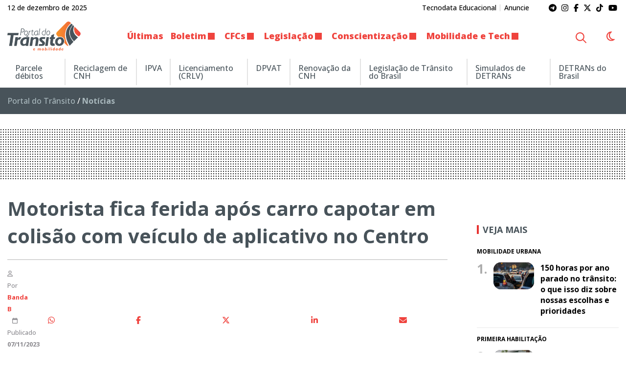

--- FILE ---
content_type: text/css
request_url: https://www.portaldotransito.com.br/wp-content/themes/portal-ch-portaldotransito/style.css?ver=19.11.18.37.39
body_size: 1679
content:
/*
Theme Name: Portal do Trânsito
Author: Creative Hut - Inteligência Digital
Author URI: http://creativehut.com.br
Template: portal-ch
Version: 3.8
Text Domain: ch
Update URI: https://github.com/CreativeHut/portal-ch-portaldotransito
*/
:root{--ch-portaldotransito-off-white:#f2f2f2;--ch-portaldotransito-dark-gray:#48535a;--ch-portaldotransito-extra-dark-gray:#252525;--ch-portaldotransito-orange:#eb4637;--ch-portaldotransito-red:#e73331;--ch-portaldotransito-radius:15px}body{background-color:light-dark(#fafafa,var(--ch-dark-theme-bg))}.callout,.module figure,.module.list .cell.auto figure,.module figure img,.module.list .cell.auto figure img,article figure,article p>img,.wp-caption img,.wp-block-gallery-slideshow .orbit-container,[type="number"],[type="password"],[type="search"],[type="tel"],[type="text"],[type="time"],[type="url"],[type="week"],[type="color"],[type="date"],[type="datetime-local"],[type="datetime"],[type="email"],[type="month"],select,textarea,button,.button,.reveal#cookieconsent{border-radius:var(--ch-portaldotransito-radius)}hr,.widget.widget_related .module:not(:last-child),.widget.widget_tabs .module:not(:last-child){border-color:var(--ch-light-gray)}.section-title,.section-title a:hover,.section-title a:focus{background:transparent}.section-title a,.section-title:not([style]){padding:0;color:light-dark(inherit,var(--ch-light-gray))}.section-title a:hover,.section-title a:focus{color:light-dark(var(--ch-dark-gray),var(--ch-gray))}.input-group .input-group-button .button{border-top-right-radius:0;border-bottom-right-radius:0}.input-group-button + .input-group-field{border-top-left-radius:0;border-bottom-left-radius:0}a.see-more i:before{content:'\f055';font-weight:400}blockquote{background-color:transparent!important;border:none!important}blockquote:before,blockquote:after{color:var(--ch-portaldotransito-red)!important}.tabs .tabs-title a,.widget .widget-header .widget-title{color:var(--ch-portaldotransito-dark-gray);font-weight:bold}.tabs .tabs-title a,.tabs .tabs-title:hover a,.widget .widget-header .widget-title{background:transparent;padding:0 0 0 var(--ch-half-gutter);border-left:4px solid #adadad}.tabs .tabs-title:not(:first-child) a{margin-left:.8rem}.tabs .tabs-title:hover a,.tabs .tabs-title.is-active a,.widget .widget-header .widget-title{background:transparent;border-color:var(--ch-portaldotransito-red)}.tabs .tabs-title:hover a,.tabs .tabs-title.is-active a{color:light-dark(var(--ch-black),var(--ch-light-gray))}header#top .sticky,header#top .sticky .title-bar,header#top .top-bar .menu.drilldown>li>a,header#top .top-bar .menu.drilldown .submenu>li>a{background-color:light-dark(var(--ch-white),var(--ch-extra-dark-gray))!important}[data-theme="dark"] header#top .sticky.is-stuck{border-bottom:1px solid var(--ch-extra-dark-gray)}.title-bar button{color:var(--ch-portaldotransito-red)}.top-bar{padding:.75rem var(--ch-gutter)}.sticky.is-anchored .top-bar .logo a img{max-height:65px;width:auto}.top-bar .menu.dropdown>li ul{border-radius:var(--ch-portaldotransito-radius)}.top-bar .menu.dropdown>li ul li:first-child a{border-top-left-radius:var(--ch-portaldotransito-radius);border-top-right-radius:var(--ch-portaldotransito-radius)}.top-bar .menu.dropdown>li ul li:last-child a{border-bottom-left-radius:var(--ch-portaldotransito-radius);border-bottom-right-radius:var(--ch-portaldotransito-radius)}.top-bar .menu.dropdown>li>ul>li ul{border-top-left-radius:0;border-bottom-left-radius:0}.top-bar-left .menu:not(.is-dropdown-submenu):not(.is-drilldown-submenu)>li>a{font-weight:900;font-size:1.125rem}.top-bar-left .menu.dropdown>li>a{padding-left:var(--ch-half-gutter);padding-right:var(--ch-half-gutter)}.top-bar-left .menu.dropdown>li.is-dropdown-submenu-parent>a{padding-right:var(--ch-double-gutter)}.top-bar .top-bar-right>.menu>li>a{color:var(--ch-portaldotransito-dark-gray)!important}.top-bar .top-bar-right>.menu>li>a:hover{color:initial!important}.top-bar .top-bar-right .menu>li>a{padding-left:var(--ch-gutter);padding-right:var(--ch-gutter);border-color:var(--ch-light-gray)}.top-bar .top-bar-right .menu>li.is-dropdown-submenu:last-child{margin-left:var(--ch-half-gutter)}.top-bar form.search .button,#off-canvas-menu form.search .button{border-top-right-radius:var(--ch-portaldotransito-radius);border-top-left-radius:0;border-bottom-right-radius:var(--ch-portaldotransito-radius);border-bottom-left-radius:0}.top-bar form.search:hover .button,#off-canvas-menu form.search .button{color:var(--ch-portaldotransito-orange)!important;background-color:light-dark(var(--ch-portaldotransito-off-white),var(--ch-dark-gray))!important}.top-bar form.search input,#off-canvas-menu form.search input{background-color:light-dark(var(--ch-portaldotransito-off-white),var(--ch-dark-gray));border-top-right-radius:0;border-top-left-radius:var(--ch-portaldotransito-radius);border-bottom-right-radius:0;border-bottom-left-radius:var(--ch-portaldotransito-radius)}.top-bar .top-bar-right .menu>li input::placeholder{color:light-dark(var(--ch-portaldotransito-dark-gray),var(--ch-light-gray))}#off-canvas-menu ul.menu.vertical li a:hover{color:var(--ch-portaldotransito-orange)!important}.temp-bar,.temp-bar .temp-menu-content ul.menu li a{background-color:light-dark(var(--ch-portaldotransito-off-white),var(--ch-dark-gray))!important}.temp-bar .temp-bar-title{background:linear-gradient(to right,rgb(254,157,43) 0%,rgb(246,67,64) 100%);border:none}.temp-bar .temp-menu-content>ul.menu>li:not(:last-child){border-color:light-dark(rgba(255,255,255,.7),rgba(255,255,255,.1))}.temp-bar .temp-menu-content ul.menu li a:hover{color:var(--ch-portaldotransito-orange)}.breadcrumbs{background-color:var(--ch-portaldotransito-dark-gray);color:var(--ch-white)}.breadcrumbs a,.breadcrumbs strong{color:#a9b8bd}.breadcrumbs a:hover{color:var(--ch-white)}[data-theme="dark"] .uabb-blog-posts .uabb-post-thumbnail img{filter:brightness(.8)}[data-theme="dark"] .uabb__faq-layout-accordion .uabb-faq-module .uabb-faq-item{background:var(--ch-extra-dark-gray)!important;box-shadow:none!important}[data-theme="dark"] .uabb-faq-module .uabb-faq-item:not(.uabb-faq-item-active) .uabb-faq-question-label{color:var(--ch-medium-gray)!important}article header h1{color:var(--ch-portaldotransito-dark-gray)!important;font-weight:700}article figure{overflow:hidden}article figure figcaption,.wp-caption .wp-caption-text{padding:calc(15px + .75rem) var(--ch-gutter) .75rem!important;background-color:var(--ch-portaldotransito-extra-dark-gray);color:var(--ch-white);margin-top:-15px!important;border-bottom-left-radius:var(--ch-portaldotransito-radius);border-bottom-right-radius:var(--ch-portaldotransito-radius)}.widget.boxed .widget-header{margin-bottom:1.5rem}.widget.widget_tabs .module .title,.widget.widget_related .module .title{font-weight:700}body.home .widget.widget_tabs .module.category-tempo>.grid-x>.cell.shrink,body.home .widget.widget_tabs .module.category-tempo .hat{display:none}body.home .elfsight-widget-weather{margin-top:-var(--ch-double-gutter)}.colunists{margin-bottom:var(--ch-double-gutter)}.colunists>.cell{margin-bottom:var(--ch-gutter)}.grid-x.colunist>.cell:first-child img,.colunists>.cell.colunist>a{display:block;border-radius:var(--ch-portaldotransito-radius);overflow:hidden;background-color:var(--ch-portaldotransito-extra-dark-gray);margin-bottom:var(--ch-half-gutter)}.colunists>.cell.colunist>a{aspect-ratio:1/1}.colunists>.cell.colunist>a img{opacity:1;aspect-ratio:1/1;object-fit:cover;transition:opacity .2s linear}.colunists>.cell.colunist a:hover img{opacity:.8}.grid-x.colunist>.cell .title,.colunists>.cell.colunist .title{font-weight:700}.colunists>.cell.colunist .title a{color:inherit}.uabb-blog-posts .uabb-post-thumbnail img{border-radius:var(--ch-portaldotransito-radius)!important}[data-theme="dark"] footer#bottom .grid-x img{filter:grayscale(1) invert(1)}footer#bottom nav>ul.menu>li{width:50%;max-width:100%}@media screen and (max-width:39.9375em){.top-bar .top-bar-left{margin-bottom:.75rem}header#top .tiny-bar>.grid-container>.grid-x>.cell.shrink.medium-auto p{font-size:.5rem;font-weight:bold}header#top .top-bar form.search input,header#top .top-bar form.search .button,header#top .top-bar form.search:hover .button{background-color:light-dark(var(--ch-portaldotransito-off-white),var(--ch-dark-gray))!important}header#top .top-bar form.search .button,header#top .top-bar form.search:hover .button{color:var(--ch-portaldotransito-orange)!important}.module.featured figure{margin-right:0}}@media screen and (min-width:40em){.top-bar form.search:not(:hover) .button{background-color:light-dark(var(--ch-white),var(--ch-extra-dark-gray))!important}header#top .top-bar form.search:hover .button{color:var(--ch-custom-header-links)!important}}@media screen and (min-width:64em){footer#bottom .contact{width:30%}}@media screen and (min-width:64em) and (max-width:82.5em){header#top .top-bar .logo a img{max-width:150px}}

--- FILE ---
content_type: application/x-javascript
request_url: https://www.portaldotransito.com.br/wp-content/themes/portal-ch/js/lib/swup.scripts-plugin.min.js?ver=2.1.0
body_size: 850
content:
!function(t,e){"object"==typeof exports&&"undefined"!=typeof module?module.exports=e():"function"==typeof define&&define.amd?define(e):(t||self).SwupScriptsPlugin=e()}(this,function(){function t(){return t=Object.assign?Object.assign.bind():function(t){for(var e=1;e<arguments.length;e++){var n=arguments[e];for(var r in n)Object.prototype.hasOwnProperty.call(n,r)&&(t[r]=n[r])}return t},t.apply(this,arguments)}const e=t=>String(t).split(".").map(t=>String(parseInt(t||"0",10))).concat(["0","0"]).slice(0,3).join(".");class n{constructor(){this.isSwupPlugin=!0,this.swup=void 0,this.version=void 0,this.requires={},this.handlersToUnregister=[]}mount(){}unmount(){this.handlersToUnregister.forEach(t=>t()),this.handlersToUnregister=[]}_beforeMount(){if(!this.name)throw new Error("You must define a name of plugin when creating a class.")}_afterUnmount(){}_checkRequirements(){return"object"!=typeof this.requires||Object.entries(this.requires).forEach(([t,n])=>{if(!function(t,n,r){const o=function(t,e){var n;if("swup"===t)return null!=(n=e.version)?n:"";{var r;const n=e.findPlugin(t);return null!=(r=null==n?void 0:n.version)?r:""}}(t,r);return!!o&&((t,n)=>n.every(n=>{const[,r,o]=n.match(/^([\D]+)?(.*)$/)||[];var s,i;return((t,e)=>{const n={"":t=>0===t,">":t=>t>0,">=":t=>t>=0,"<":t=>t<0,"<=":t=>t<=0};return(n[e]||n[""])(t)})((i=o,s=e(s=t),i=e(i),s.localeCompare(i,void 0,{numeric:!0})),r||">=")}))(o,n)}(t,n=Array.isArray(n)?n:[n],this.swup)){const e=`${t} ${n.join(", ")}`;throw new Error(`Plugin version mismatch: ${this.name} requires ${e}`)}}),!0}on(t,e,n={}){var r;e=!(r=e).name.startsWith("bound ")||r.hasOwnProperty("prototype")?e.bind(this):e;const o=this.swup.hooks.on(t,e,n);return this.handlersToUnregister.push(o),o}once(e,n,r={}){return this.on(e,n,t({},r,{once:!0}))}before(e,n,r={}){return this.on(e,n,t({},r,{before:!0}))}replace(e,n,r={}){return this.on(e,n,t({},r,{replace:!0}))}off(t,e){return this.swup.hooks.off(t,e)}}return class extends n{constructor(t){void 0===t&&(t={}),super(),this.name="SwupScriptsPlugin",this.requires={swup:">=4"},this.defaults={head:!0,body:!0,optin:!1},this.options=void 0,this.options={...this.defaults,...t}}mount(){this.on("content:replace",this.runScripts)}runScripts(){const{head:t,body:e,optin:n}=this.options,r=this.getScope({head:t,body:e});if(!r)return;const o=Array.from(r.querySelectorAll(n?"script[data-swup-reload-script]":"script:not([data-swup-ignore-script])"));o.forEach(t=>this.runScript(t)),this.swup.log(`Executed ${o.length} scripts.`)}runScript(t){const e=document.createElement("script");for(const{name:n,value:r}of t.attributes)e.setAttribute(n,r);return e.textContent=t.textContent,t.replaceWith(e),e}getScope(t){let{head:e,body:n}=t;return e&&n?document:e?document.head:n?document.body:null}}});
//# sourceMappingURL=index.umd.js.map


--- FILE ---
content_type: application/x-javascript
request_url: https://www.portaldotransito.com.br/wp-content/themes/portal-ch/js/lib/swup.progress-plugin.min.js?ver=3.1.2
body_size: 1662
content:
!function(t,e){"object"==typeof exports&&"undefined"!=typeof module?module.exports=e():"function"==typeof define&&define.amd?define(e):(t||self).SwupProgressPlugin=e()}(this,function(){function t(){return t=Object.assign?Object.assign.bind():function(t){for(var e=1;e<arguments.length;e++){var s=arguments[e];for(var i in s)Object.prototype.hasOwnProperty.call(s,i)&&(t[i]=s[i])}return t},t.apply(this,arguments)}const e=t=>String(t).split(".").map(t=>String(parseInt(t||"0",10))).concat(["0","0"]).slice(0,3).join(".");class s{constructor(){this.isSwupPlugin=!0,this.swup=void 0,this.version=void 0,this.requires={},this.handlersToUnregister=[]}mount(){}unmount(){this.handlersToUnregister.forEach(t=>t()),this.handlersToUnregister=[]}_beforeMount(){if(!this.name)throw new Error("You must define a name of plugin when creating a class.")}_afterUnmount(){}_checkRequirements(){return"object"!=typeof this.requires||Object.entries(this.requires).forEach(([t,s])=>{if(!function(t,s,i){const r=function(t,e){var s;if("swup"===t)return null!=(s=e.version)?s:"";{var i;const s=e.findPlugin(t);return null!=(i=null==s?void 0:s.version)?i:""}}(t,i);return!!r&&((t,s)=>s.every(s=>{const[,i,r]=s.match(/^([\D]+)?(.*)$/)||[];var n,o;return((t,e)=>{const s={"":t=>0===t,">":t=>t>0,">=":t=>t>=0,"<":t=>t<0,"<=":t=>t<=0};return(s[e]||s[""])(t)})((o=r,n=e(n=t),o=e(o),n.localeCompare(o,void 0,{numeric:!0})),i||">=")}))(r,s)}(t,s=Array.isArray(s)?s:[s],this.swup)){const e=`${t} ${s.join(", ")}`;throw new Error(`Plugin version mismatch: ${this.name} requires ${e}`)}}),!0}on(t,e,s={}){var i;e=!(i=e).name.startsWith("bound ")||i.hasOwnProperty("prototype")?e.bind(this):e;const r=this.swup.hooks.on(t,e,s);return this.handlersToUnregister.push(r),r}once(e,s,i={}){return this.on(e,s,t({},i,{once:!0}))}before(e,s,i={}){return this.on(e,s,t({},i,{before:!0}))}replace(e,s,i={}){return this.on(e,s,t({},i,{replace:!0}))}off(t,e){return this.swup.hooks.off(t,e)}}class i{constructor(t){let{className:e,styleAttr:s,animationDuration:i,minValue:r,initialValue:n,trickleValue:o}=void 0===t?{}:t;this.value=0,this.visible=!1,this.hiding=!1,this.className="progress-bar",this.styleAttr="data-progressbar-styles data-swup-theme",this.animationDuration=300,this.minValue=.1,this.initialValue=.25,this.trickleValue=.03,this.trickleInterval=void 0,this.styleElement=void 0,this.progressElement=void 0,this.trickle=()=>{const t=Math.random()*this.trickleValue;this.setValue(this.value+t)},void 0!==e&&(this.className=String(e)),void 0!==s&&(this.styleAttr=String(s)),void 0!==i&&(this.animationDuration=Number(i)),void 0!==r&&(this.minValue=Number(r)),void 0!==n&&(this.initialValue=Number(n)),void 0!==o&&(this.trickleValue=Number(o)),this.styleElement=this.createStyleElement(),this.progressElement=this.createProgressElement()}get defaultStyles(){return`\n\t\t.${this.className} {\n\t\t\tposition: fixed;\n\t\t\tdisplay: block;\n\t\t\ttop: 0;\n\t\t\tleft: 0;\n\t\t\theight: 3px;\n\t\t\tbackground-color: black;\n\t\t\tz-index: 9999;\n\t\t\ttransition:\n\t\t\t\twidth ${this.animationDuration}ms ease-out,\n\t\t\t\topacity ${this.animationDuration/2}ms ${this.animationDuration/2}ms ease-in;\n\t\t\ttransform: translate3d(0, 0, 0);\n\t\t}\n\t`}show(){this.visible||(this.visible=!0,this.installStyleElement(),this.installProgressElement(),this.startTrickling())}hide(){this.visible&&!this.hiding&&(this.hiding=!0,this.fadeProgressElement(()=>{this.uninstallProgressElement(),this.stopTrickling(),this.visible=!1,this.hiding=!1}))}setValue(t){this.value=Math.min(1,Math.max(this.minValue,t)),this.refresh()}installStyleElement(){document.head.insertBefore(this.styleElement,document.head.firstChild)}installProgressElement(){this.progressElement.style.width="0%",this.progressElement.style.opacity="1",document.documentElement.insertBefore(this.progressElement,document.body),this.progressElement.scrollTop=0,this.setValue(Math.random()*this.initialValue)}fadeProgressElement(t){this.progressElement.style.opacity="0",setTimeout(t,1.5*this.animationDuration)}uninstallProgressElement(){this.progressElement.parentNode&&document.documentElement.removeChild(this.progressElement)}startTrickling(){this.trickleInterval||(this.trickleInterval=window.setInterval(this.trickle,this.animationDuration))}stopTrickling(){window.clearInterval(this.trickleInterval),delete this.trickleInterval}refresh(){requestAnimationFrame(()=>{this.progressElement.style.width=100*this.value+"%"})}createStyleElement(){const t=document.createElement("style");return this.styleAttr.split(" ").forEach(e=>t.setAttribute(e,"")),t.textContent=this.defaultStyles,t}createProgressElement(){const t=document.createElement("div");return t.className=this.className,t}}return class extends s{constructor(t){void 0===t&&(t={}),super(),this.name="SwupProgressPlugin",this.defaults={className:"swup-progress-bar",delay:300,transition:300,minValue:.1,initialValue:.25,finishAnimation:!0},this.options=void 0,this.progressBar=void 0,this.showProgressBarTimeout=void 0,this.hideProgressBarTimeout=void 0,this.options={...this.defaults,...t};const{className:e,minValue:s,initialValue:r,transition:n}=this.options;this.progressBar=new i({className:e,minValue:s,initialValue:r,animationDuration:n})}mount(){this.on("visit:start",this.startShowingProgress),this.on("page:view",this.stopShowingProgress)}startShowingProgress(){this.progressBar.setValue(0),this.showProgressBarAfterDelay()}stopShowingProgress(){this.progressBar.setValue(1),this.options.finishAnimation?this.finishAnimationAndHideProgressBar():this.hideProgressBar()}showProgressBar(){this.cancelHideProgressBarTimeout(),this.progressBar.show()}showProgressBarAfterDelay(){this.cancelShowProgressBarTimeout(),this.cancelHideProgressBarTimeout(),this.showProgressBarTimeout=window.setTimeout(this.showProgressBar.bind(this),this.options.delay)}hideProgressBar(){this.cancelShowProgressBarTimeout(),this.progressBar.hide()}finishAnimationAndHideProgressBar(){this.cancelShowProgressBarTimeout(),this.hideProgressBarTimeout=window.setTimeout(this.hideProgressBar.bind(this),this.options.transition)}cancelShowProgressBarTimeout(){window.clearTimeout(this.showProgressBarTimeout),delete this.showProgressBarTimeout}cancelHideProgressBarTimeout(){window.clearTimeout(this.hideProgressBarTimeout),delete this.hideProgressBarTimeout}}});
//# sourceMappingURL=index.umd.js.map


--- FILE ---
content_type: application/x-javascript
request_url: https://www.portaldotransito.com.br/wp-content/themes/portal-ch/js/lib/swup.min.js?ver=4.6.0
body_size: 7521
content:
!function(t,e){"object"==typeof exports&&"undefined"!=typeof module?module.exports=e():"function"==typeof define&&define.amd?define(e):(t||self).Swup=e()}(this,function(){const t=new WeakMap;function e(e,n,o,r){if(!e&&!t.has(n))return!1;const i=t.get(n)??new WeakMap;t.set(n,i);const s=i.get(o)??new Set;i.set(o,s);const a=s.has(r);return e?s.add(r):s.delete(r),a&&e}const n=(t,e)=>String(t).toLowerCase().replace(/[\s/_.]+/g,"-").replace(/[^\w-]+/g,"").replace(/--+/g,"-").replace(/^-+|-+$/g,"")||e||"",o=function(t){let{hash:e}=void 0===t?{}:t;return window.location.pathname+window.location.search+(e?window.location.hash:"")},r=function(t,e){void 0===t&&(t=null),void 0===e&&(e={}),t=t||o({hash:!0});const n={...window.history.state||{},url:t,random:Math.random(),source:"swup",...e};window.history.replaceState(n,"",t)},i=(t,n,o,r)=>{const i=new AbortController;return function(t,n,o,r={}){const{signal:i,base:s=document}=r;if(i?.aborted)return;const{once:a,...c}=r,l=s instanceof Document?s.documentElement:s,u=Boolean("object"==typeof r?r.capture:r),h=r=>{const i=function(t,e){let n=t.target;if(n instanceof Text&&(n=n.parentElement),n instanceof Element&&t.currentTarget instanceof Element){const o=n.closest(e);if(o&&t.currentTarget.contains(o))return o}}(r,t);if(i){const t=Object.assign(r,{delegateTarget:i});o.call(l,t),a&&(l.removeEventListener(n,h,c),e(!1,l,o,d))}},d=JSON.stringify({selector:t,type:n,capture:u});e(!0,l,o,d)||l.addEventListener(n,h,c),i?.addEventListener("abort",()=>{e(!1,l,o,d)})}(t,n,o,r={...r,signal:i.signal}),{destroy:()=>i.abort()}};class s extends URL{constructor(t,e){void 0===e&&(e=document.baseURI),super(t.toString(),e),Object.setPrototypeOf(this,s.prototype)}get url(){return this.pathname+this.search}static fromElement(t){const e=t.getAttribute("href")||t.getAttribute("xlink:href")||"";return new s(e)}static fromUrl(t){return new s(t)}}const a=function(t,e){void 0===e&&(e={});try{const o=this;function n(n){const{status:i,url:a}=h;return Promise.resolve(h.text()).then(function(n){if(500===i)throw o.hooks.call("fetch:error",r,{status:i,response:h,url:a}),new c(`Server error: ${a}`,{status:i,url:a});if(!n)throw new c(`Empty response: ${a}`,{status:i,url:a});const{url:l}=s.fromUrl(a),u={url:l,html:n};return!r.cache.write||e.method&&"GET"!==e.method||t!==l||o.cache.set(u.url,u),u})}t=s.fromUrl(t).url;const{visit:r=o.visit}=e,i={...o.options.requestHeaders,...e.headers},a=e.timeout??o.options.timeout,l=new AbortController,{signal:u}=l;e={...e,headers:i,signal:u};let h,d=!1,f=null;a&&a>0&&(f=setTimeout(()=>{d=!0,l.abort("timeout")},a));const m=function(n,i){try{var s=Promise.resolve(o.hooks.call("fetch:request",r,{url:t,options:e},(t,e)=>{let{url:n,options:o}=e;return fetch(n,o)})).then(function(t){h=t,f&&clearTimeout(f)})}catch(t){return i(t)}return s&&s.then?s.then(void 0,i):s}(0,function(e){if(d)throw o.hooks.call("fetch:timeout",r,{url:t}),new c(`Request timed out: ${t}`,{url:t,timedOut:d});if("AbortError"===e?.name||u.aborted)throw new c(`Request aborted: ${t}`,{url:t,aborted:!0});throw e});return Promise.resolve(m&&m.then?m.then(n):n())}catch(p){return Promise.reject(p)}};class c extends Error{constructor(t,e){super(t),this.url=void 0,this.status=void 0,this.aborted=void 0,this.timedOut=void 0,this.name="FetchError",this.url=e.url,this.status=e.status,this.aborted=e.aborted||!1,this.timedOut=e.timedOut||!1}}class l{constructor(t){this.swup=void 0,this.pages=new Map,this.swup=t}get size(){return this.pages.size}get all(){const t=new Map;return this.pages.forEach((e,n)=>{t.set(n,{...e})}),t}has(t){return this.pages.has(this.resolve(t))}get(t){const e=this.pages.get(this.resolve(t));return e?{...e}:e}set(t,e){t=this.resolve(t),e={...e,url:t},this.pages.set(t,e),this.swup.hooks.callSync("cache:set",void 0,{page:e})}update(t,e){t=this.resolve(t);const n={...this.get(t),...e,url:t};this.pages.set(t,n)}delete(t){this.pages.delete(this.resolve(t))}clear(){this.pages.clear(),this.swup.hooks.callSync("cache:clear",void 0,void 0)}prune(t){this.pages.forEach((e,n)=>{t(n,e)&&this.delete(n)})}resolve(t){const{url:e}=s.fromUrl(t);return this.swup.resolveUrl(e)}}const u=function(t,e){return void 0===e&&(e=document),e.querySelector(t)},h=function(t,e){return void 0===e&&(e=document),Array.from(e.querySelectorAll(t))},d=()=>new Promise(t=>{requestAnimationFrame(()=>{requestAnimationFrame(()=>{t()})})});function f(t){return!!t&&("object"==typeof t||"function"==typeof t)&&"function"==typeof t.then}const m=t=>window.CSS&&window.CSS.escape?CSS.escape(t):t,p=t=>1e3*Number(t.slice(0,-1).replace(",","."));class v{constructor(t){this.swup=void 0,this.swupClasses=["to-","is-changing","is-rendering","is-popstate","is-animating","is-leaving"],this.swup=t}get selectors(){const{scope:t}=this.swup.visit.animation;return"containers"===t?this.swup.visit.containers:"html"===t?["html"]:Array.isArray(t)?t:[]}get selector(){return this.selectors.join(",")}get targets(){return this.selector.trim()?h(this.selector):[]}add(){this.targets.forEach(t=>t.classList.add(...[].slice.call(arguments)))}remove(){this.targets.forEach(t=>t.classList.remove(...[].slice.call(arguments)))}clear(){this.targets.forEach(t=>{const e=t.className.split(" ").filter(t=>this.isSwupClass(t));t.classList.remove(...e)})}isSwupClass(t){return this.swupClasses.some(e=>t.startsWith(e))}}class g{constructor(t,e){this.id=void 0,this.state=void 0,this.from=void 0,this.to=void 0,this.containers=void 0,this.animation=void 0,this.trigger=void 0,this.cache=void 0,this.history=void 0,this.scroll=void 0;const{to:n,from:o=t.currentPageUrl,hash:r,el:i,event:s}=e;this.id=Math.random(),this.state=1,this.from={url:o},this.to={url:n,hash:r},this.containers=t.options.containers,this.animation={animate:!0,wait:!1,name:void 0,native:t.options.native,scope:t.options.animationScope,selector:t.options.animationSelector},this.trigger={el:i,event:s},this.cache={read:t.options.cache,write:t.options.cache},this.history={action:"push",popstate:!1,direction:void 0},this.scroll={reset:!0,target:void 0}}advance(t){this.state<t&&(this.state=t)}abort(){this.state=8}get done(){return this.state>=7}}function w(t){return new g(this,t)}const y="undefined"!=typeof Symbol?Symbol.iterator||(Symbol.iterator=Symbol("Symbol.iterator")):"@@iterator";function P(t,e,n){if(!t.s){if(n instanceof k){if(!n.s)return void(n.o=P.bind(null,t,e));1&e&&(e=n.s),n=n.v}if(n&&n.then)return void n.then(P.bind(null,t,e),P.bind(null,t,2));t.s=e,t.v=n;const o=t.o;o&&o(t)}}const k=/*#__PURE__*/function(){function t(){}return t.prototype.then=function(e,n){const o=new t,r=this.s;if(r){const t=1&r?e:n;if(t){try{P(o,1,t(this.v))}catch(t){P(o,2,t)}return o}return this}return this.o=function(t){try{const r=t.v;1&t.s?P(o,1,e?e(r):r):n?P(o,1,n(r)):P(o,2,r)}catch(t){P(o,2,t)}},o},t}();function b(t){return t instanceof k&&1&t.s}class S{constructor(t){this.swup=void 0,this.registry=new Map,this.hooks=["animation:out:start","animation:out:await","animation:out:end","animation:in:start","animation:in:await","animation:in:end","animation:skip","cache:clear","cache:set","content:replace","content:scroll","enable","disable","fetch:request","fetch:error","fetch:timeout","history:popstate","link:click","link:self","link:anchor","link:newtab","page:load","page:view","scroll:top","scroll:anchor","visit:start","visit:transition","visit:abort","visit:end"],this.swup=t,this.init()}init(){this.hooks.forEach(t=>this.create(t))}create(t){this.registry.has(t)||this.registry.set(t,new Map)}exists(t){return this.registry.has(t)}get(t){const e=this.registry.get(t);if(e)return e;console.error(`Unknown hook '${t}'`)}clear(){this.registry.forEach(t=>t.clear())}on(t,e,n){void 0===n&&(n={});const o=this.get(t);if(!o)return console.warn(`Hook '${t}' not found.`),()=>{};const r=o.size+1,i={...n,id:r,hook:t,handler:e};return o.set(e,i),()=>this.off(t,e)}before(t,e,n){return void 0===n&&(n={}),this.on(t,e,{...n,before:!0})}replace(t,e,n){return void 0===n&&(n={}),this.on(t,e,{...n,replace:!0})}once(t,e,n){return void 0===n&&(n={}),this.on(t,e,{...n,once:!0})}off(t,e){const n=this.get(t);n&&e?n.delete(e)||console.warn(`Handler for hook '${t}' not found.`):n&&n.clear()}call(t,e,n,o){try{const r=this,[i,s,a]=r.parseCallArgs(t,e,n,o),{before:c,handler:l,after:u}=r.getHandlers(t,a);return Promise.resolve(r.run(c,i,s)).then(function(){return Promise.resolve(r.run(l,i,s,!0)).then(function(e){let[n]=e;return Promise.resolve(r.run(u,i,s)).then(function(){return r.dispatchDomEvent(t,i,s),n})})})}catch(t){return Promise.reject(t)}}callSync(t,e,n,o){const[r,i,s]=this.parseCallArgs(t,e,n,o),{before:a,handler:c,after:l}=this.getHandlers(t,s);this.runSync(a,r,i);const[u]=this.runSync(c,r,i,!0);return this.runSync(l,r,i),this.dispatchDomEvent(t,r,i),u}parseCallArgs(t,e,n,o){return e instanceof g||"object"!=typeof e&&"function"!=typeof n?[e,n,o]:[void 0,e,n]}run(t,e,n,o){void 0===o&&(o=!1);try{let r;const i=this;void 0===e&&(e=i.swup.visit);const s=[],a=function(t,e,n){if("function"==typeof t[y]){var o,r,i,s=t[y]();if(function t(a){try{for(;!((o=s.next()).done||n&&n());)if((a=e(o.value))&&a.then){if(!b(a))return void a.then(t,i||(i=P.bind(null,r=new k,2)));a=a.v}r?P(r,1,a):r=a}catch(t){P(r||(r=new k),2,t)}}(),s.return){var a=function(t){try{o.done||s.return()}catch(t){}return t};if(r&&r.then)return r.then(a,function(t){throw a(t)});a()}return r}if(!("length"in t))throw new TypeError("Object is not iterable");for(var c=[],l=0;l<t.length;l++)c.push(t[l]);return function(t,e,n){var o,r,i=-1;return function s(a){try{for(;++i<t.length&&(!n||!n());)if((a=e(i))&&a.then){if(!b(a))return void a.then(s,r||(r=P.bind(null,o=new k,2)));a=a.v}o?P(o,1,a):o=a}catch(t){P(o||(o=new k),2,t)}}(),o}(c,function(t){return e(c[t])},n)}(t,function(t){let{hook:r,handler:a,defaultHandler:c,once:l}=t;if(!e?.done)return l&&i.off(r,a),function(t,o){try{var r=Promise.resolve(function(t,e){return void 0===e&&(e=[]),new Promise((n,o)=>{const r=t(...e);f(r)?r.then(n,o):n(r)})}(a,[e,n,c])).then(function(t){s.push(t)})}catch(t){return o(t)}return r&&r.then?r.then(void 0,o):r}(0,function(t){if(o)throw t;console.error(`Error in hook '${r}':`,t)})},function(){return r});return Promise.resolve(a&&a.then?a.then(function(t){return r?t:s}):r?a:s)}catch(t){return Promise.reject(t)}}runSync(t,e,n,o){void 0===e&&(e=this.swup.visit),void 0===o&&(o=!1);const r=[];for(const{hook:i,handler:s,defaultHandler:a,once:c}of t)if(!e?.done){c&&this.off(i,s);try{const t=s(e,n,a);r.push(t),f(t)&&console.warn(`Swup will not await Promises in handler for synchronous hook '${i}'.`)}catch(t){if(o)throw t;console.error(`Error in hook '${i}':`,t)}}return r}getHandlers(t,e){const n=this.get(t);if(!n)return{found:!1,before:[],handler:[],after:[],replaced:!1};const o=Array.from(n.values()),r=this.sortRegistrations,i=o.filter(t=>{let{before:e,replace:n}=t;return e&&!n}).sort(r),s=o.filter(t=>{let{replace:e}=t;return e}).filter(t=>!0).sort(r),a=o.filter(t=>{let{before:e,replace:n}=t;return!e&&!n}).sort(r),c=s.length>0;let l=[];if(e&&(l=[{id:0,hook:t,handler:e}],c)){const n=s.length-1,o=t=>{const n=s[t-1];return n?(e,r)=>n.handler(e,r,o(t-1)):e};l=[{id:0,hook:t,handler:s[n].handler,defaultHandler:o(n)}]}return{found:!0,before:i,handler:l,after:a,replaced:c}}sortRegistrations(t,e){return(t.priority??0)-(e.priority??0)||t.id-e.id||0}dispatchDomEvent(t,e,n){if(e?.done)return;const o={hook:t,args:n,visit:e||this.swup.visit};document.dispatchEvent(new CustomEvent("swup:any",{detail:o,bubbles:!0})),document.dispatchEvent(new CustomEvent(`swup:${t}`,{detail:o,bubbles:!0}))}}const E=t=>{if(t&&"#"===t.charAt(0)&&(t=t.substring(1)),!t)return null;const e=decodeURIComponent(t);let n=document.getElementById(t)||document.getElementById(e)||u(`a[name='${m(t)}']`)||u(`a[name='${m(e)}']`);return n||"top"!==t||(n=document.body),n},U=function(t){let{elements:e,selector:n}=t;try{if(!1===n&&!e)return Promise.resolve();let t=[];if(e)t=Array.from(e);else if(n&&(t=h(n,document.body),!t.length))return console.warn(`[swup] No elements found matching animationSelector \`${n}\``),Promise.resolve();const o=t.map(t=>function(t){const{type:e,timeout:n,propCount:o}=function(t,e){const n=window.getComputedStyle(t),o=$(n,`${C}Delay`),r=$(n,`${C}Duration`),i=A(o,r),s=$(n,`${x}Delay`),a=$(n,`${x}Duration`),c=A(s,a);let l=null,u=0,h=0;return e===C?i>0&&(l=C,u=i,h=r.length):e===x?c>0&&(l=x,u=c,h=a.length):(u=Math.max(i,c),l=u>0?i>c?C:x:null,h=l?l===C?r.length:a.length:0),{type:l,timeout:u,propCount:h}}(t);return!(!e||!n)&&new Promise(r=>{const i=`${e}end`,s=performance.now();let a=0;const c=()=>{t.removeEventListener(i,l),r()},l=e=>{if(e.target===t){if(!function(t){return[`${C}end`,`${x}end`].includes(t.type)}(e))throw new Error("Not a transition or animation event.");(performance.now()-s)/1e3<e.elapsedTime||++a>=o&&c()}};setTimeout(()=>{a<o&&c()},n+1),t.addEventListener(i,l)})}(t));return o.filter(Boolean).length>0?Promise.resolve(Promise.all(o)).then(function(){}):(n&&console.warn(`[swup] No CSS animation duration defined on elements matching \`${n}\``),Promise.resolve())}catch(t){return Promise.reject(t)}},C="transition",x="animation";function $(t,e){return(t[e]||"").split(", ")}function A(t,e){for(;t.length<e.length;)t=t.concat(t);return Math.max(...e.map((e,n)=>p(e)+p(t[n])))}const H=function(t,e){void 0===e&&(e={});try{let s;const a=this;function i(i){if(s)return i;a.navigating=!0,a.visit=t;const{el:c}=t.trigger;e.referrer=e.referrer||a.currentPageUrl,!1===e.animate&&(t.animation.animate=!1),t.animation.animate||a.classes.clear();const l=e.history||c?.getAttribute("data-swup-history")||void 0;l&&["push","replace"].includes(l)&&(t.history.action=l);const u=e.animation||c?.getAttribute("data-swup-animation")||void 0;return u&&(t.animation.name=u),"object"==typeof e.cache?(t.cache.read=e.cache.read??t.cache.read,t.cache.write=e.cache.write??t.cache.write):void 0!==e.cache&&(t.cache={read:!!e.cache,write:!!e.cache}),delete e.cache,function(i,s){try{var c=function(i,s){try{var c=Promise.resolve(a.hooks.call("visit:start",t,void 0)).then(function(){function i(){if(!t.done)return Promise.resolve(a.hooks.call("visit:transition",t,void 0,function(){try{let n;function e(e){return n?e:(t.advance(4),Promise.resolve(a.animatePageOut(t)).then(function(){function e(){return Promise.resolve(a.animatePageIn(t)).then(function(){})}const n=function(){if(t.animation.native&&document.startViewTransition)return Promise.resolve(document.startViewTransition(function(){try{const e=a.renderPage;return Promise.resolve(s).then(function(n){return Promise.resolve(e.call(a,t,n))})}catch(t){return Promise.reject(t)}}).finished).then(function(){});{const e=a.renderPage;return Promise.resolve(s).then(function(n){return Promise.resolve(e.call(a,t,n)).then(function(){})})}}();return n&&n.then?n.then(e):e()}))}const o=function(){if(!t.animation.animate)return Promise.resolve(a.hooks.call("animation:skip",void 0)).then(function(){const e=a.renderPage;return Promise.resolve(s).then(function(o){return Promise.resolve(e.call(a,t,o)).then(function(){n=1})})})}();return Promise.resolve(o&&o.then?o.then(e):e(o))}catch(r){return Promise.reject(r)}})).then(function(){if(!t.done)return Promise.resolve(a.hooks.call("visit:end",t,void 0,()=>a.classes.clear())).then(function(){t.state=7,a.navigating=!1,a.onVisitEnd&&(a.onVisitEnd(),a.onVisitEnd=void 0)})})}t.state=3;const s=a.hooks.call("page:load",t,{options:e},function(t,e){try{function n(t){return e.page=t,e.cache=!!o,e.page}let o;return t.cache.read&&(o=a.cache.get(t.to.url)),Promise.resolve(o?n(o):Promise.resolve(a.fetchPage(t.to.url,e.options)).then(n))}catch(r){return Promise.reject(r)}});if(s.then(e=>{let{html:n}=e;t.advance(5),t.to.html=n,t.to.document=(new DOMParser).parseFromString(n,"text/html")}),!t.history.popstate){const e=t.to.url+t.to.hash;"replace"===t.history.action||t.to.url===a.currentPageUrl?r(e):(a.currentHistoryIndex++,function(t,e){void 0===e&&(e={});const n={url:t=t||o({hash:!0}),random:Math.random(),source:"swup",...e};window.history.pushState(n,"",t)}(e,{index:a.currentHistoryIndex}))}a.currentPageUrl=o(),t.history.popstate&&a.classes.add("is-popstate"),t.animation.name&&a.classes.add(`to-${n(t.animation.name)}`);const c=function(){if(t.animation.wait)return Promise.resolve(s).then(function(){})}();return c&&c.then?c.then(i):i()})}catch(t){return s(t)}return c&&c.then?c.then(void 0,s):c}(0,function(e){e&&!e?.aborted?(t.state=9,console.error(e),a.options.skipPopStateHandling=()=>(window.location.assign(t.to.url+t.to.hash),!0),window.history.back()):t.state=8})}catch(t){return s(!0,t)}return c&&c.then?c.then(s.bind(null,!1),s.bind(null,!0)):s(!1,c)}(0,function(e,n){if(delete t.to.document,e)throw n;return n})}const c=function(){if(a.navigating)return function(){if(!(a.visit.state>=6))return Promise.resolve(a.hooks.call("visit:abort",a.visit,void 0)).then(function(){delete a.visit.to.document,a.visit.state=8});t.state=2,a.onVisitEnd=()=>a.performNavigation(t,e),s=1}()}();return Promise.resolve(c&&c.then?c.then(i):i(c))}catch(l){return Promise.reject(l)}};function T(t,e,n){if(void 0===e&&(e={}),void 0===n&&(n={}),"string"!=typeof t)throw new Error("swup.navigate() requires a URL parameter");if(this.shouldIgnoreVisit(t,{el:n.el,event:n.event}))return void window.location.assign(t);const{url:o,hash:r}=s.fromUrl(t),i=this.createVisit({...n,to:o,hash:r});this.performNavigation(i,e)}const j=function(t){try{const e=this;return Promise.resolve(e.hooks.call("animation:out:start",t,void 0,()=>{e.classes.add("is-changing","is-animating","is-leaving")})).then(function(){return Promise.resolve(e.hooks.call("animation:out:await",t,{skip:!1},(t,n)=>{let{skip:o}=n;if(!o)return e.awaitAnimations({selector:t.animation.selector})})).then(function(){return Promise.resolve(e.hooks.call("animation:out:end",t,void 0)).then(function(){})})})}catch(t){return Promise.reject(t)}},L=function(t){const e=t.to.document;if(!e)return!1;const n=e.querySelector("title")?.innerText||"";document.title=n;const o=h('[data-swup-persist]:not([data-swup-persist=""])'),r=t.containers.map(t=>{const n=document.querySelector(t),o=e.querySelector(t);return n&&o?(n.replaceWith(o.cloneNode(!0)),!0):(n||console.warn(`[swup] Container missing in current document: ${t}`),o||console.warn(`[swup] Container missing in incoming document: ${t}`),!1)}).filter(Boolean);return o.forEach(t=>{const e=t.getAttribute("data-swup-persist"),n=u(`[data-swup-persist="${e}"]`);n&&n!==t&&n.replaceWith(t)}),r.length===t.containers.length},q=function(t){const e={behavior:"auto"},{target:n,reset:o}=t.scroll,r=n??t.to.hash;let i=!1;return r&&(i=this.hooks.callSync("scroll:anchor",t,{hash:r,options:e},(t,e)=>{let{hash:n,options:o}=e;const r=this.getAnchorElement(n);return r&&r.scrollIntoView(o),!!r})),o&&!i&&(i=this.hooks.callSync("scroll:top",t,{options:e},(t,e)=>{let{options:n}=e;return window.scrollTo({top:0,left:0,...n}),!0})),i},V=function(t){try{const e=this;if(t.done)return Promise.resolve();const n=e.hooks.call("animation:in:await",t,{skip:!1},(t,n)=>{let{skip:o}=n;if(!o)return e.awaitAnimations({selector:t.animation.selector})});return Promise.resolve(d()).then(function(){return Promise.resolve(e.hooks.call("animation:in:start",t,void 0,()=>{e.classes.remove("is-animating")})).then(function(){return Promise.resolve(n).then(function(){return Promise.resolve(e.hooks.call("animation:in:end",t,void 0)).then(function(){})})})})}catch(t){return Promise.reject(t)}},I=function(t,e){try{const i=this;if(t.done)return Promise.resolve();t.advance(6);const{url:s}=e;return i.isSameResolvedUrl(o(),s)||(r(s),i.currentPageUrl=o(),t.to.url=i.currentPageUrl),Promise.resolve(i.hooks.call("content:replace",t,{page:e},(t,e)=>{if(i.classes.remove("is-leaving"),t.animation.animate&&i.classes.add("is-rendering"),!i.replaceContent(t))throw new Error("[swup] Container mismatch, aborting");t.animation.animate&&(i.classes.add("is-changing","is-animating","is-rendering"),t.animation.name&&i.classes.add(`to-${n(t.animation.name)}`))})).then(function(){return Promise.resolve(i.hooks.call("content:scroll",t,void 0,()=>i.scrollToContent(t))).then(function(){return Promise.resolve(i.hooks.call("page:view",t,{url:i.currentPageUrl,title:document.title})).then(function(){})})})}catch(t){return Promise.reject(t)}},R=function(t){var e;if(e=t,Boolean(e?.isSwupPlugin)){if(t.swup=this,!t._checkRequirements||t._checkRequirements())return t._beforeMount&&t._beforeMount(),t.mount(),this.plugins.push(t),this.plugins}else console.error("Not a swup plugin instance",t)};function N(t){const e=this.findPlugin(t);if(e)return e.unmount(),e._afterUnmount&&e._afterUnmount(),this.plugins=this.plugins.filter(t=>t!==e),this.plugins;console.error("No such plugin",e)}function D(t){return this.plugins.find(e=>e===t||e.name===t||e.name===`Swup${String(t)}`)}function M(t){if("function"!=typeof this.options.resolveUrl)return console.warn("[swup] options.resolveUrl expects a callback function."),t;const e=this.options.resolveUrl(t);return e&&"string"==typeof e?e.startsWith("//")||e.startsWith("http")?(console.warn("[swup] options.resolveUrl needs to return a relative url"),t):e:(console.warn("[swup] options.resolveUrl needs to return a url"),t)}function O(t,e){return this.resolveUrl(t)===this.resolveUrl(e)}const W={animateHistoryBrowsing:!1,animationSelector:'[class*="transition-"]',animationScope:"html",cache:!0,containers:["#swup"],ignoreVisit:function(t,e){let{el:n}=void 0===e?{}:e;return!!n?.closest("[data-no-swup]")},linkSelector:"a[href]",linkToSelf:"scroll",native:!1,plugins:[],resolveUrl:t=>t,requestHeaders:{"X-Requested-With":"swup",Accept:"text/html, application/xhtml+xml"},skipPopStateHandling:t=>"swup"!==t.state?.source,timeout:0};return class{constructor(t){void 0===t&&(t={}),this.version="4.6.0",this.options=void 0,this.defaults=W,this.plugins=[],this.visit=void 0,this.cache=void 0,this.hooks=void 0,this.classes=void 0,this.currentPageUrl=o(),this.currentHistoryIndex=void 0,this.clickDelegate=void 0,this.navigating=!1,this.onVisitEnd=void 0,this.use=R,this.unuse=N,this.findPlugin=D,this.log=()=>{},this.navigate=T,this.performNavigation=H,this.createVisit=w,this.delegateEvent=i,this.fetchPage=a,this.awaitAnimations=U,this.renderPage=I,this.replaceContent=L,this.animatePageIn=V,this.animatePageOut=j,this.scrollToContent=q,this.getAnchorElement=E,this.getCurrentUrl=o,this.resolveUrl=M,this.isSameResolvedUrl=O,this.options={...this.defaults,...t},this.handleLinkClick=this.handleLinkClick.bind(this),this.handlePopState=this.handlePopState.bind(this),this.cache=new l(this),this.classes=new v(this),this.hooks=new S(this),this.visit=this.createVisit({to:""}),this.currentHistoryIndex=window.history.state?.index??1,this.checkRequirements()&&this.enable()}checkRequirements(){return"undefined"!=typeof Promise||(console.warn("Promise is not supported"),!1)}enable(){try{const t=this,{linkSelector:e}=t.options;return t.clickDelegate=t.delegateEvent(e,"click",t.handleLinkClick),window.addEventListener("popstate",t.handlePopState),t.options.animateHistoryBrowsing&&(window.history.scrollRestoration="manual"),t.options.native=t.options.native&&!!document.startViewTransition,t.options.plugins.forEach(e=>t.use(e)),"swup"!==window.history.state?.source&&r(null,{index:t.currentHistoryIndex}),Promise.resolve(d()).then(function(){return Promise.resolve(t.hooks.call("enable",void 0,void 0,()=>{const e=document.documentElement;e.classList.add("swup-enabled"),e.classList.toggle("swup-native",t.options.native)})).then(function(){})})}catch(t){return Promise.reject(t)}}destroy(){try{const t=this;return t.clickDelegate.destroy(),window.removeEventListener("popstate",t.handlePopState),t.cache.clear(),t.options.plugins.forEach(e=>t.unuse(e)),Promise.resolve(t.hooks.call("disable",void 0,void 0,()=>{const t=document.documentElement;t.classList.remove("swup-enabled"),t.classList.remove("swup-native")})).then(function(){t.hooks.clear()})}catch(t){return Promise.reject(t)}}shouldIgnoreVisit(t,e){let{el:n,event:o}=void 0===e?{}:e;const{origin:r,url:i,hash:a}=s.fromUrl(t);return r!==window.location.origin||!(!n||!this.triggerWillOpenNewWindow(n))||!!this.options.ignoreVisit(i+a,{el:n,event:o})}handleLinkClick(t){const e=t.delegateTarget,{href:n,url:o,hash:i}=s.fromElement(e);if(this.shouldIgnoreVisit(n,{el:e,event:t}))return;if(this.navigating&&o===this.visit.to.url)return void t.preventDefault();const a=this.createVisit({to:o,hash:i,el:e,event:t});t.metaKey||t.ctrlKey||t.shiftKey||t.altKey?this.hooks.callSync("link:newtab",a,{href:n}):0===t.button&&this.hooks.callSync("link:click",a,{el:e,event:t},()=>{const e=a.from.url??"";t.preventDefault(),o&&o!==e?this.isSameResolvedUrl(o,e)||this.performNavigation(a):i?this.hooks.callSync("link:anchor",a,{hash:i},()=>{r(o+i),this.scrollToContent(a)}):this.hooks.callSync("link:self",a,void 0,()=>{"navigate"===this.options.linkToSelf?this.performNavigation(a):(r(o),this.scrollToContent(a))})})}handlePopState(t){const e=t.state?.url??window.location.href;if(this.options.skipPopStateHandling(t))return;if(this.isSameResolvedUrl(o(),this.currentPageUrl))return;const{url:n,hash:r}=s.fromUrl(e),i=this.createVisit({to:n,hash:r,event:t});i.history.popstate=!0;const a=t.state?.index??0;a&&a!==this.currentHistoryIndex&&(i.history.direction=a-this.currentHistoryIndex>0?"forwards":"backwards",this.currentHistoryIndex=a),i.animation.animate=!1,i.scroll.reset=!1,i.scroll.target=!1,this.options.animateHistoryBrowsing&&(i.animation.animate=!0,i.scroll.reset=!0),this.hooks.callSync("history:popstate",i,{event:t},()=>{this.performNavigation(i)})}triggerWillOpenNewWindow(t){return!!t.matches('[download], [target="_blank"]')}}});
//# sourceMappingURL=Swup.umd.js.map


--- FILE ---
content_type: application/x-javascript
request_url: https://www.portaldotransito.com.br/wp-content/themes/portal-ch/js/lib/swup.head-plugin.min.js?ver=2.2.0
body_size: 1401
content:
!function(e,t){"object"==typeof exports&&"undefined"!=typeof module?module.exports=t():"function"==typeof define&&define.amd?define(t):(e||self).SwupHeadPlugin=t()}(this,function(){function e(){return e=Object.assign?Object.assign.bind():function(e){for(var t=1;t<arguments.length;t++){var n=arguments[t];for(var r in n)Object.prototype.hasOwnProperty.call(n,r)&&(e[r]=n[r])}return e},e.apply(this,arguments)}const t=e=>String(e).split(".").map(e=>String(parseInt(e||"0",10))).concat(["0","0"]).slice(0,3).join(".");class n{constructor(){this.isSwupPlugin=!0,this.swup=void 0,this.version=void 0,this.requires={},this.handlersToUnregister=[]}mount(){}unmount(){this.handlersToUnregister.forEach(e=>e()),this.handlersToUnregister=[]}_beforeMount(){if(!this.name)throw new Error("You must define a name of plugin when creating a class.")}_afterUnmount(){}_checkRequirements(){return"object"!=typeof this.requires||Object.entries(this.requires).forEach(([e,n])=>{if(!function(e,n,r){const s=function(e,t){var n;if("swup"===e)return null!=(n=t.version)?n:"";{var r;const n=t.findPlugin(e);return null!=(r=null==n?void 0:n.version)?r:""}}(e,r);return!!s&&((e,n)=>n.every(n=>{const[,r,s]=n.match(/^([\D]+)?(.*)$/)||[];var o,i;return((e,t)=>{const n={"":e=>0===e,">":e=>e>0,">=":e=>e>=0,"<":e=>e<0,"<=":e=>e<=0};return(n[t]||n[""])(e)})((i=s,o=t(o=e),i=t(i),o.localeCompare(i,void 0,{numeric:!0})),r||">=")}))(s,n)}(e,n=Array.isArray(n)?n:[n],this.swup)){const t=`${e} ${n.join(", ")}`;throw new Error(`Plugin version mismatch: ${this.name} requires ${t}`)}}),!0}on(e,t,n={}){var r;t=!(r=t).name.startsWith("bound ")||r.hasOwnProperty("prototype")?t.bind(this):t;const s=this.swup.hooks.on(e,t,n);return this.handlersToUnregister.push(s),s}once(t,n,r={}){return this.on(t,n,e({},r,{once:!0}))}before(t,n,r={}){return this.on(t,n,e({},r,{before:!0}))}replace(t,n,r={}){return this.on(t,n,e({},r,{replace:!0}))}off(e,t){return this.swup.hooks.off(e,t)}}function r(e){return"title"!==e.localName&&!e.matches("[data-swup-theme]")}function s(e,t){return e.outerHTML===t.outerHTML}function o(e){return e.matches("link[rel=stylesheet][href]")}return class extends n{constructor(e){void 0===e&&(e={}),super();const t=this;this.name="SwupHeadPlugin",this.requires={swup:">=4.6"},this.defaults={persistTags:!1,persistAssets:!1,awaitAssets:!1,timeout:3e3},this.options=void 0,this.updateHead=function(e,n){try{const n=e.to.document,{removed:l,added:a}=function(e,t,n){let{shouldPersist:o=(()=>!1)}=void 0===n?{}:n;const i=Array.from(e.children),u=Array.from(t.children),l=(a=i,u.reduce((e,t,n)=>(a.some(e=>s(t,e))||e.push({el:t,index:n}),e),[]));var a;const c=function(e,t){return e.reduce((e,n)=>(t.some(e=>s(n,e))||e.push({el:n}),e),[])}(i,u);return c.reverse().filter(e=>{let{el:t}=e;return r(t)}).filter(e=>{let{el:t}=e;return!o(t)}).forEach(t=>{let{el:n}=t;return e.removeChild(n)}),l.filter(e=>{let{el:t}=e;return r(t)}).forEach(t=>{let{el:n,index:r=0}=t;e.insertBefore(n.cloneNode(!0),e.children[r+1]||null)}),{removed:c.map(e=>{let{el:t}=e;return t}),added:l.map(e=>{let{el:t}=e;return t})}}(document.head,n.head,{shouldPersist:e=>t.isPersistentTag(e)});t.swup.log(`Removed ${l.length} / added ${a.length} tags in head`);const c=(i=document.documentElement).lang!==(u=n.documentElement).lang?(i.lang=u.lang,i.lang):null;c&&t.swup.log(`Updated lang attribute: ${c}`);const h=function(){if(t.options.awaitAssets){const n=(void 0===(e=t.options.timeout)&&(e=0),a.filter(o).map(t=>function(e,t){void 0===t&&(t=0);const n=t=>{(e=>{let{href:t}=e;return Array.from(document.styleSheets).map(e=>{let{href:t}=e;return t}).includes(t)})(e)?t():setTimeout(()=>n(t),10)};return new Promise(e=>{n(e),t>0&&setTimeout(e,t)})}(t,e))),r=function(){if(n.length)return t.swup.log(`Waiting for ${n.length} assets to load`),Promise.resolve(Promise.all(n)).then(function(){})}();if(r&&r.then)return r.then(function(){})}var e}();return Promise.resolve(h&&h.then?h.then(function(){}):void 0)}catch(e){return Promise.reject(e)}var i,u},this.options={...this.defaults,...e},this.options.persistAssets&&!this.options.persistTags&&(this.options.persistTags="link[rel=stylesheet], script[src], style")}mount(){this.before("content:replace",this.updateHead)}isPersistentTag(e){const{persistTags:t}=this.options;return"function"==typeof t?t(e):"string"==typeof t?e.matches(t):Boolean(t)}}});
//# sourceMappingURL=index.umd.js.map
